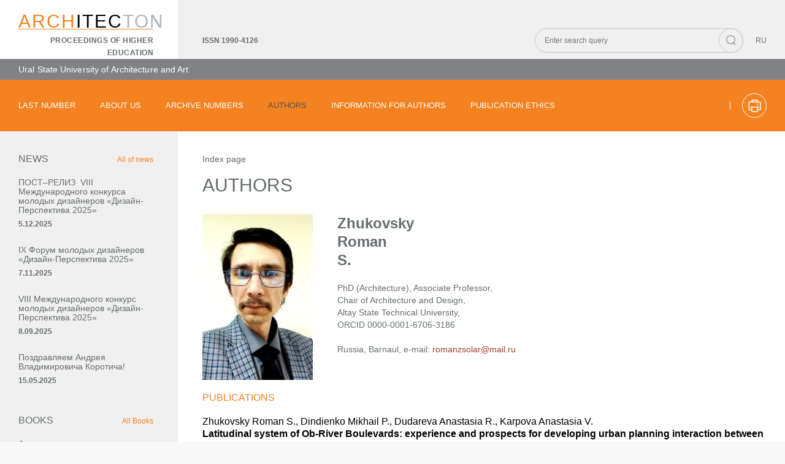

--- FILE ---
content_type: text/html; charset=UTF-8
request_url: https://archvuz.ru/en/authors/46/
body_size: 9797
content:
<!DOCTYPE <!DOCTYPE html>
<html>

<head>
        <meta charset="utf-8" />
    <meta http-equiv="X-UA-Compatible" content="IE=edge">
    <meta name="viewport" content="width=device-width, initial-scale=1">

	<title>Zhukovsky Roman S.</title>		

    
        
	<meta name="cmsmagazine" content="023fede1cd00d7f15a0ae19646d80a72" />

    <link rel="stylesheet" type="text/css" media="screen" href="/css/lightbox.min.css" />
    <link rel="stylesheet" type="text/css" media="screen" href="/css/main.css" />
    <link rel="stylesheet" type="text/css" media="screen" href="/css/responsive.css" />
    <link rel="stylesheet" type="text/css" media="print" href="/css/print.css" />

    <script src="https://yastatic.net/es5-shims/0.0.2/es5-shims.min.js"></script>
    <script src="https://yastatic.net/share2/share.js"></script>

    <script type="text/javascript" src="/js/jquery-2.1.4.min.js"></script>
    <script src="/js/main.js"></script>
    <script src="/js/lightbox-plus-jquery.min.js"></script>


	
    <script src="/js/add.js"></script>
            
 

</head>

<body>
    <div class="container">
    
	            <div class="header">


            <div class="top-header">

                <div class="left-block">

                	

                    <div class="logo">

                    	<div>Arch<span>itec</span><span>ton</span></div>
<div><a href="http://archvuz.ru/en/">Proceedings of Higher Education</a></div>

                    </div>

                </div>

                <div class="right-block row">

                    <div>ISSN 1990-4126</div>

                    <div class="right-right-block row">

                        <div>

                            <form class="search-form" method="get" action="http://archvuz.ru/en/search/" />

                                <input type="text" name="phrase"  placeholder="Enter search query">

                                <button type="submit" class="icon icon-search"></button>

                            </form>

                        </div>

                        <div>

                        	
                        

	                        	
		                            <a href="/authors/46/">RU</a>

	                        	
	                        	

	                        	                        	

                        </div>

                    </div>

                    <div class="menu-bars m-menu-open">

                        <div></div>

                        <div></div>

                        <div></div>

                    </div>

                    <div class="overlay m-menu-close"></div>

                    <div class="modal m-menu-modal" id="m-menu">

                        <div class="top-row">

                            <div>

	                        	
		                            <a href="/authors/46/">RU</a>

	                        	
                            </div>

                            <form class="search-form"  method="get" action="http://archvuz.ru/en/search/" >

                                <input type="text" name="phrase" placeholder="Enter search query">

                                <button type="submit" class="icon icon-search"></button>

                            </form>

                            <div class="close-bars m-menu-close">

                                <div></div>

                                <div></div>

                            </div>

                        </div>

                        <nav>

                            <ul class="m-menu">

                            

                    	
                             <li>                             

                             	
										<a href="http://archvuz.ru/en/current/">Last number</a>

								
                             	

                             	

                             </li>

                    	

                    	
                             <li>                             

                             											
    	                                <span class="dd-link"><a href="http://archvuz.ru/en/about/" >About us</a><span class="dd-arrow"></span></span>										
										

										<div class="sub-menu-box">

											<ul class="sub-menu">

												
												<li>

													<a href="http://archvuz.ru/en/about/obshchie-polozheniya/" >General</a>

												</li>

												
												<li>

													<a href="http://archvuz.ru/en/about/open_access_policy/" >Open Access Policy</a>

												</li>

												
												<li>

													<a href="http://archvuz.ru/en/about/tseli_i_zadachi/" >Mission and objectives</a>

												</li>

												
												<li>

													<a href="http://archvuz.ru/en/about/subject/" >Subject areas</a>

												</li>

												
												<li>

													<a href="http://archvuz.ru/en/about/rubriki/" >Main sections of the journal</a>

												</li>

												
												<li>

													<a href="http://archvuz.ru/en/about/redaktsionnyy-sovet/" >Editorial Council</a>

												</li>

												
												<li>

													<a href="http://archvuz.ru/en/about/calendar/" >Calendar of issues in 2025</a>

												</li>

												
												<li>

													<a href="http://archvuz.ru/en/about/kontakty/" >Contacts</a>

												</li>

												
											</ul>

										</div>
																				
									
                             	

                             	

                             </li>

                    	

                    	
                             <li>                             

                             											
										<a href="http://archvuz.ru/en/magazines/">Archive numbers</a>
																				
									
                             	

                             	

                             </li>

                    	

                    	
                             <li>                             

                             	
										<a href="http://archvuz.ru/en/authors/">Authors</a>

								
                             	

                             	

                             </li>

                    	

                    	
                             <li>                             

                             											
    	                                <span class="dd-link"><a href="http://archvuz.ru/en/for-authors/" >Information for authors</a><span class="dd-arrow"></span></span>										
										

										<div class="sub-menu-box">

											<ul class="sub-menu">

												
												<li>

													<a href="http://archvuz.ru/en/for-authors/trebovaniya-k-publikatsiyam/" >Requirements for publications</a>

												</li>

												
												<li>

													<a href="http://archvuz.ru/en/for-authors/poryadok-predostavleniya-i-retsenzirovaniya-rukopisey/" >Manuscript submission and review</a>

												</li>

												
												<li>

													<a href="http://archvuz.ru/en/for-authors/garvardskiy_stil_oformleniya_bibliografii/" >Harvard referencing style</a>

												</li>

												
												<li>

													<a href="http://archvuz.ru/en/for-authors/offer_contract/" >Offer contract</a>

												</li>

												
												<li>

													<a href="http://archvuz.ru/en/for-authors/litsenziya-ss/" >License СС</a>

												</li>

												
												<li>

													<a href="http://archvuz.ru/en/for-authors/registratsiya-orcid/" >Register ORCID</a>

												</li>

												
												<li>

													<a href="http://archvuz.ru/en/for-authors/poleznye-materialy/" >Useful materials</a>

												</li>

												
											</ul>

										</div>
																				
									
                             	

                             	

                             </li>

                    	

                    	
                             <li>                             

                             	
										<a href="http://archvuz.ru/en/publikatsionnaya-etika/">Publication ethics</a>

								
                             	

                             	

                             </li>

                    	

                    	
                            

                            </ul>

                        </nav>

                        <div class="bottom-row">

                            <a href="">Новости</a>

                            <a href="">Книги</a>

                            <a href="">PDF</a>

                        </div>

                    </div>

                </div>

            </div>

            <div class="middle-header"><p>Ural State University of Architecture and Art</p> <p class="fixed-issn">ISSN 1990-4126</p></div>

            <div class="bottom-header">

                <nav>

                    <ul class="menu">

                    

                    	
                             <li>

                             	<a href="http://archvuz.ru/en/current/"    >Last number</a>
									                						                

						        
                             	

                             	

                             	

                             	

                             </li>

                    	

                    	
                             <li>

                             	<a href="http://archvuz.ru/en/about/"    >About us</a>
									                						                

						                     	

						                     	

	                            <div class="sub-menu-box">

	                                <ul class="sub-menu">

	                                	
	                                    <li>

	                                        <a href="http://archvuz.ru/en/about/obshchie-polozheniya/" >General</a>

	                                    </li>

	                                    
	                                    <li>

	                                        <a href="http://archvuz.ru/en/about/open_access_policy/" >Open Access Policy</a>

	                                    </li>

	                                    
	                                    <li>

	                                        <a href="http://archvuz.ru/en/about/tseli_i_zadachi/" >Mission and objectives</a>

	                                    </li>

	                                    
	                                    <li>

	                                        <a href="http://archvuz.ru/en/about/subject/" >Subject areas</a>

	                                    </li>

	                                    
	                                    <li>

	                                        <a href="http://archvuz.ru/en/about/rubriki/" >Main sections of the journal</a>

	                                    </li>

	                                    
	                                    <li>

	                                        <a href="http://archvuz.ru/en/about/redaktsionnyy-sovet/" >Editorial Council</a>

	                                    </li>

	                                    
	                                    <li>

	                                        <a href="http://archvuz.ru/en/about/calendar/" >Calendar of issues in 2025</a>

	                                    </li>

	                                    
	                                    <li>

	                                        <a href="http://archvuz.ru/en/about/kontakty/" >Contacts</a>

	                                    </li>

	                                    
	                                </ul>

	                            </div>

	                            
	                            
                             	

                             	

                             	

                             	

                             </li>

                    	

                    	
                             <li>

                             	<a href="http://archvuz.ru/en/magazines/"    >Archive numbers</a>
									                						                

						        
                             	

                             	

                             	

                             	

                             </li>

                    	

                    	
                             <li>

                             	<a href="http://archvuz.ru/en/authors/" class="active"   >Authors</a>
									                						                

						        
                             	

                             	

                             	

                             	

                             </li>

                    	

                    	
                             <li>

                             	<a href="http://archvuz.ru/en/for-authors/"    >Information for authors</a>
									                						                

						                     	

						                     	

	                            <div class="sub-menu-box">

	                                <ul class="sub-menu">

	                                	
	                                    <li>

	                                        <a href="http://archvuz.ru/en/for-authors/trebovaniya-k-publikatsiyam/" >Requirements for publications</a>

	                                    </li>

	                                    
	                                    <li>

	                                        <a href="http://archvuz.ru/en/for-authors/poryadok-predostavleniya-i-retsenzirovaniya-rukopisey/" >Manuscript submission and review</a>

	                                    </li>

	                                    
	                                    <li>

	                                        <a href="http://archvuz.ru/en/for-authors/garvardskiy_stil_oformleniya_bibliografii/" >Harvard referencing style</a>

	                                    </li>

	                                    
	                                    <li>

	                                        <a href="http://archvuz.ru/en/for-authors/offer_contract/" >Offer contract</a>

	                                    </li>

	                                    
	                                    <li>

	                                        <a href="http://archvuz.ru/en/for-authors/litsenziya-ss/" >License СС</a>

	                                    </li>

	                                    
	                                    <li>

	                                        <a href="http://archvuz.ru/en/for-authors/registratsiya-orcid/" >Register ORCID</a>

	                                    </li>

	                                    
	                                    <li>

	                                        <a href="http://archvuz.ru/en/for-authors/poleznye-materialy/" >Useful materials</a>

	                                    </li>

	                                    
	                                </ul>

	                            </div>

	                            
	                            
                             	

                             	

                             	

                             	

                             </li>

                    	

                    	
                             <li>

                             	<a href="http://archvuz.ru/en/publikatsionnaya-etika/"    >Publication ethics</a>
									                						                

						                     	

						        
	                            
                             	

                             	

                             	

                             	

                             </li>

                    	

                    	
                    </ul>

                </nav>

                <div class="row bottom-header-right">

                	   

                    <div><a href="" onClick="window.print(); return false;" class="icon icon-print"><svg xmlns="http://www.w3.org/2000/svg" xmlns:xlink="http://www.w3.org/1999/xlink" width="21px" height="21px"><path fill-rule="evenodd"  fill="rgb(255, 255, 255)" d="M19.718,17.414 L15.809,17.414 L15.809,19.718 C15.809,20.111 15.502,20.418 15.109,20.418 L5.891,20.418 C5.498,20.418 5.191,20.111 5.191,19.718 L5.191,17.414 L1.282,17.414 C0.906,17.414 0.582,17.089 0.582,16.714 L0.582,4.286 C0.582,3.894 0.889,3.586 1.282,3.586 L5.191,3.586 L5.191,1.282 C5.191,0.889 5.498,0.582 5.891,0.582 L15.109,0.582 C15.502,0.582 15.809,0.889 15.809,1.282 L15.809,3.586 L19.718,3.586 C20.111,3.586 20.418,3.894 20.418,4.286 L20.418,16.714 C20.418,17.106 20.111,17.414 19.718,17.414 ZM6.591,19.018 L14.409,19.018 L14.409,13.248 L6.591,13.248 L6.591,19.018 ZM14.409,1.982 L6.591,1.982 L6.591,3.586 L14.409,3.586 L14.409,1.982 ZM19.018,4.986 L15.109,4.986 L5.891,4.986 L1.982,4.986 L1.982,16.014 L5.208,16.014 L5.208,13.248 L3.962,13.248 C3.569,13.248 3.262,12.941 3.262,12.548 C3.262,12.156 3.569,11.849 3.962,11.849 L5.891,11.849 L15.109,11.849 L17.055,11.849 C17.448,11.849 17.755,12.156 17.755,12.548 C17.755,12.941 17.448,13.248 17.055,13.248 L15.809,13.248 L15.809,16.014 L19.018,16.014 L19.018,4.986 ZM16.014,8.588 L14.204,8.588 C13.812,8.588 13.504,8.281 13.504,7.888 C13.504,7.496 13.812,7.188 14.204,7.188 L16.014,7.188 C16.406,7.188 16.714,7.496 16.714,7.888 C16.714,8.281 16.406,8.588 16.014,8.588 Z"/></svg></a></div>

                </div>

            </div>

        </div>

        
        
        <div class="content">
        
            <div class="left-block">
            
		    	                <div class="left-block-item">
                    <div class="top">
                        <div>NEWS</div>

                        <div><a href="http://archvuz.ru/en/news/">All of news</a></div>
                    </div>
                    <div class="bottom">
                    
                    	                        <div>
                            <a href="http://archvuz.ru/en/news/79/" class="text">ПОСТ–РЕЛИЗ   VIII Международного конкурса молодых дизайнеров  «Дизайн-Перспектива 2025»</a>
                            <div class="date">5.12.2025</div>
                        </div>
                    	
                    	                        <div>
                            <a href="http://archvuz.ru/en/news/78/" class="text">IX Форум молодых дизайнеров «Дизайн‑Перспектива 2025»</a>
                            <div class="date">7.11.2025</div>
                        </div>
                    	
                    	                        <div>
                            <a href="http://archvuz.ru/en/news/77/" class="text">VIII Международного конкурс молодых дизайнеров  «Дизайн-Перспектива 2025»</a>
                            <div class="date">8.09.2025</div>
                        </div>
                    	
                    	                        <div>
                            <a href="http://archvuz.ru/en/news/76/" class="text">Поздравляем Андрея Владимировича Коротича!</a>
                            <div class="date">15.05.2025</div>
                        </div>
                    	
                    	                    </div>
                </div>
                <div class="left-block-item">
                    <div class="top">
                        <div>BOOKS</div>
                        <div><a href="http://archvuz.ru/en/books/">All Books</a></div>
                    </div>
                    <div class="bottom">
                    
                    	                        <div>
                            <a href="http://archvuz.ru/en/books/34/" class="text">Архитектура первых отечественных крупнопанельных малоэтажных жилых, общественных и производственных зданий</a>
                            <div class="date">23.05.2024</div>
                        </div>                   	
                    	                        <div>
                            <a href="http://archvuz.ru/en/books/33/" class="text">Малая картина. Общий курс композиции в станковой живописи</a>
                            <div class="date">23.01.2024</div>
                        </div>                   	
                    	                        <div>
                            <a href="http://archvuz.ru/en/books/32/" class="text">Дизайн-проект элементов визуального стиля социокультурного события</a>
                            <div class="date">23.01.2024</div>
                        </div>                   	
                    	                        <div>
                            <a href="http://archvuz.ru/en/books/31/" class="text">Использование зрительных иллюзий в проектировании одежды и тканей</a>
                            <div class="date">23.01.2024</div>
                        </div>                   	
                    	                    
                    
                    </div>
                </div>
                <div class="left-block-item">
                    	<div class="top">
    <div>Indexing</div>
</div>
                    <a href="https://elibrary.ru" class="text orange">eLIBRARY.ru</a><br />
                    <a href="https://www.ebsco.com/" class="text orange">EBSCO Publishing</a><br />
                    <a href="http://www.ulrichsweb.com/ulrichsweb/faqs.asp" class="text orange">ULRICHSWEB</a><br />
                    <a href="http://europub.co.uk" class="text orange">EuroPub</a><br />
                    <a href="http://doaj.org/" class="text orange">DOAJ</a><br />                        
                </div>
 
            
            </div>
            <div class="right-block">
                <div>

				    					<ul class="crumbs">
                        <li><a href="/">Index page</a></li>
                        
								

						
						
		        
                    </ul>



				    
				    
		<h1>Authors</h1>
		




				    
		            		<div class="book-desc">
		
			<div class="img img-cover" style="background-image: url(/images/2/3335951751259099.jpg);"></div>
			<div>
				<div>
					<p class="author">Zhukovsky<br>
						Roman<br>
						S.
					</p>
				</div>
				<div>
					<p>PhD (Architecture), Associate Professor,<br />  Chair&nbsp;of Architecture and Design,&nbsp;<br />  Altay State Technical University,<br />  ORCID&nbsp;0000-0001-6706-3186</p>
				</div>
				<div>
					<p class="contact">Russia, Barnaul, e-mail: <a href="mailto:romanzsolar@mail.ru">romanzsolar@mail.ru</a></p>				</div>
				<div>
					
				</div>

			</div>
        </div>


		
        <h3>PUBLICATIONS</h3>

                                    

                    <div class="author-block">
                        <p class="fs-16">
                                                                        	Zhukovsky Roman S.,         	
									                                    	Dindienko Mikhail P.,         	
									                                    	Dudareva Anastasia R.,         	
									                                    	Karpova Anastasia V.        	
									                    

                            <br>
                               
                            
				 <a href="http://archvuz.ru/en/2025_2/11/" class="author-article"><span class="bold">Latitudinal system of Ob-River Boulevards: experience and prospects for developing urban planning interaction between the downtown Barnaul and the River Ob </span></a>
						</p>
								
                        <p>Architecton: Proceedings of Higher Education <a href="http://archvuz.ru/en/2025_2/">№2 (90) June, 2025  </a></p>
			<p> The article reviews design solutions for development of the embankment systems along the large Ob River in Barnaul, Altai Krai, published over the past century. The article shows the sustainability of the Ob Boulevard concept in the city’s history of urban planning as desired development of latitudinal communication between the downtown area with the high bank of the Ob River in the direction from the southwest to the east.<br />
We propose to upgrade the concept of densification of Downtown Barnaul by constructing a Latitudinal system of Ob-River  Boulevards – several streets of planning priority for rapid development of the vast, socially significant left bank of the Ob River in Barnaul.</p>
                        <a href="" class="border-button tocopylink" data-id="1800" data-clipboard-target="http://archvuz.ru/en/2025_2/11/">Copy link</a>
                    </div>

					<div id="div_art1800" style="display:block; position:absolute; left:-10000px">
						<p>http://archvuz.ru/en/2025_2/11/</p>
						<h3>Citation link</h3>
						<p>Zhukovsky R.S., Dindienko M.P., Dudareva A.R., Karpova A.V. Latitudinal system of Ob-River Boulevards: experience and prospects for developing urban planning interaction between the downtown Barnaul and the River Ob //Architecton: Proceedings of Higher Education. &ndash; 2025. &ndash; №2(90). &ndash; URL: <a href="http://archvuz.ru/en/2025_2/11/">http://archvuz.ru/en/2025_2/11/</a>&nbsp; &ndash; DOI: <a href="https://doi.org/10.47055/19904126_2025_2(90)_11">https://doi.org/10.47055/19904126_2025_2(90)_11</a>&nbsp;</p>
					</div>



								                            

                    <div class="author-block">
                        <p class="fs-16">
                                                                        	Zhukovsky Roman S.        	
									                    

                            <br>
                               
                            
				 <a href="http://archvuz.ru/en/2022_4/34/" class="author-article"><span class="bold">URBANIZED ENVIRONMENT IN MASTER’S THESES 2019-2022: CURRENT PROBLEMS AND CONCEPTS </span></a>
						</p>
								
                        <p>Architecton: Proceedings of Higher Education <a href="http://archvuz.ru/en/2022_4/">№4 (80) December, 2022  </a></p>
			<p> Urbanized environment design and study is a promising inter-disciplinary subject area at the intersection of architectural environment design, urban planning, and architecture. This paper presents a review of the range of challenges and conceptual contents in this area treated in several dozens of recent master's degree theses that received awards at international review competitions in 2019-2022. The research objects of the theses were various urbanized spaces (spaces as places and spaces as communications), as well as some aspects of these spaces (components of spaces, factors of influence on spaces, methods of space development). Semantic analysis revealed not only specific problems and remarkable conceptual solutions, but also universal concepts and approaches to improving various urban environments as internally diverse systems at all levels (urban planning, architecture, environment). The general conceptual field in relation to urbanized environments as viewed by modern master's degree authors may be characterized by the paradigm of "Three Is" (3i-Paradigm): Individualization, Integration, Intellectualization, which includes universal notions and concepts such as "environment targeting", "design code", "scenario approach", "environment permeability", "densification", etc. The article may be of interest to students and graduate project advisers at higher schools of architecture and design.</p>
                        <a href="" class="border-button tocopylink" data-id="1537" data-clipboard-target="http://archvuz.ru/en/2022_4/34/">Copy link</a>
                    </div>

					<div id="div_art1537" style="display:block; position:absolute; left:-10000px">
						<p>http://archvuz.ru/en/2022_4/34/</p>
						<h3>Citation link</h3>
						<p>Zhukovsky, R.S. URBANIZED ENVIRONMENT IN MASTER&rsquo;S THESES 2019-2022: CURRENT PROBLEMS AND CONCEPTS [Online] //Architecton: Proceedings of Higher Education. &ndash; 2022. &ndash; №4(80). &ndash; URL: <a href="http://archvuz.ru/en/2022_4/34/">http://archvuz.ru/en/2022_4/34/</a>&nbsp; &ndash; doi: 10.47055/1990-4126-2022-4(80)-34</p>
					</div>



								                            

                    <div class="author-block">
                        <p class="fs-16">
                                                                        	Ovcharova Diana A.,         	
									                                    	Zhukovsky Roman S.        	
									                    

                            <br>
                               
                            
				 <a href="http://archvuz.ru/en/2022_3/7/" class="author-article"><span class="bold">SUBURBANIZATION OF BARNAUL CITY: A RETROSPECTIVE REVIEW AND DEVELOPMENT FORECAST </span></a>
						</p>
								
                        <p>Architecton: Proceedings of Higher Education <a href="http://archvuz.ru/en/2022_3/">№3 (79) September, 2022  </a></p>
			<p> For the city of Barnaul, a study was carried out on the development of suburbanization –growth of a habitable suburban area with low-density building. Archival maps, up-to-date aerial photography, and materials of the master plan helped establish the periods of Barnaul suburbanization from the foundation of the city to the present time. Based on the research literature devoted to the current problems of suburbanization and selected scenarios of suburbanization according to the world urban planning experience, a forecast is made regarding further suburbanization of Barnaul over the next decade. It is assumed that in this large regional city with a compact planning structure, suburbanization will follow a hybrid “post-Soviet” scenario, in which low-intensity development of suburbanization will prceed along with “peripheral urbanization” partially replacing suburbanization through the construction of high-rise neighborhoods along the Zmeinogorsky and Pavlovsky tracts, mainly within the administrative boundaries of the city. An assumption is made about the limitations of the suburbanization processes in the city of Barnaul due to the exhaustion of migration and demographic resources compared to the situation in the 20th century.</p>
                        <a href="" class="border-button tocopylink" data-id="1490" data-clipboard-target="http://archvuz.ru/en/2022_3/7/">Copy link</a>
                    </div>

					<div id="div_art1490" style="display:block; position:absolute; left:-10000px">
						<p>http://archvuz.ru/en/2022_3/7/</p>
						<h3>Citation link</h3>
						<p>Ovcharova, D.A., Zhukovsky, R.S. SUBURBANIZATION OF BARNAUL CITY: A RETROSPECTIVE REVIEW AND DEVELOPMENT FORECAST [Online] //Architecton: Proceedings of Higher Education. &ndash; 2022. &ndash; №3(79). &ndash; URL: <a href="http://archvuz.ru/en/2022_3/7/">http://archvuz.ru/en/2022_3/7/</a>&nbsp; &ndash; doi: 10.47055/1990-4126-2022-3(79)-7</p>
					</div>



								                            

                    <div class="author-block">
                        <p class="fs-16">
                                                                        	Zhukovsky Roman S.        	
									                    

                            <br>
                               
                            
				 <a href="http://archvuz.ru/en/2018_2/3/" class="author-article"><span class="bold">PRINCIPLES AND TECHNIQUES FOR SHAPING SOCIAL AND BUSINESS SUBCENTERS IN LARGE AND LARGEST CITIES </span></a>
						</p>
								
                        <p>Architecton: Proceedings of Higher Education <a href="http://archvuz.ru/en/2018_2/">№2 (62) June, 2018  </a></p>
			<p> Based on the results of the studies carried out by the author previously, the articles proposes some principles and techniques for successive and controlled formation of social and business subcenters (SBS) in large and largest cities such as: a principle of sustainable poly-centralization of cities, a principle of architectural and planning similarity of SBS to city centre, a principle of sustainable formation of SBS.</p>
                        <a href="" class="border-button tocopylink" data-id="86" data-clipboard-target="http://archvuz.ru/en/2018_2/3/">Copy link</a>
                    </div>

					<div id="div_art86" style="display:block; position:absolute; left:-10000px">
						<p>http://archvuz.ru/en/2018_2/3/</p>
						<h3>Citation link</h3>
						<p>Zhukovsky R.S. PRINCIPLES AND TECHNIQUES FOR SHAPING SOCIAL AND BUSINESS SUBCENTERS IN LARGE AND LARGEST CITIES [Online] //Architecton: Proceedings of Higher Education. &ndash; 2018. &ndash; №2(62). &ndash; URL: <a href="http://archvuz.ru/en/2018_2/3">http://archvuz.ru/en/2018_2/3</a>&nbsp;</p>
					</div>



								                            

                    <div class="author-block">
                        <p class="fs-16">
                                                                        	Zhukovsky Roman S.        	
									                    

                            <br>
                               
                            
				 <a href="http://archvuz.ru/en/2017_2/4/" class="author-article"><span class="bold">THE ARCHITECTURE OF UBRAN SUB-DOWNTOWN AREAS AS A FACTOR OF THEIR SUSTAINABLE DEVELOPMENT </span></a>
						</p>
								
                        <p>Architecton: Proceedings of Higher Education <a href="http://archvuz.ru/en/2017_2/">№2 (58) June, 2017  </a></p>
			<p> The object of the study is public and business sub-downtown areas (SDs), secondary elements of the system of urban centers which are closest to main centers (downtowns) in the features. They are characterized by a mix of uses and large urban scales. SDs may develop sustainably if positioned firmly as a intermediate urban niche between the downtown area and suburbs as areas which are less economically developed but more affordable than the downtown. It is concluded on this basis that it is necessary to develop SDs (especially at the initial stages) as spaces with simultaneous introduction of downtown-like archetypes of urban milieu and techniques that can reduce the costs of construction and maintenance. This may be ensured by the introduction of mid-rise built-up blocks with high-rise landmarks, vertical zoning with the inclusion of dwellings and primary mixed-use buildings, expansion of modular, mobile, framed, spatial systems and temporary structures, and use of architectural styles from the group of neo-modernism, neo-brutalism and hi-tech movements.</p>
                        <a href="" class="border-button tocopylink" data-id="189" data-clipboard-target="http://archvuz.ru/en/2017_2/4/">Copy link</a>
                    </div>

					<div id="div_art189" style="display:block; position:absolute; left:-10000px">
						<p>http://archvuz.ru/en/2017_2/4/</p>
						<h3>Citation link</h3>
						<p>Zhukovsky R.S. THE ARCHITECTURE OF UBRAN SUB-DOWNTOWN AREAS AS A FACTOR OF THEIR SUSTAINABLE DEVELOPMENT [Online] //Architecton: Proceedings of Higher Education. &ndash; 2017. &ndash; №2(58). &ndash; URL: <a href="http://archvuz.ru/en/2017_2/4">http://archvuz.ru/en/2017_2/4</a>&nbsp;</p>
					</div>



								                            

                    <div class="author-block">
                        <p class="fs-16">
                                                                        	Zhukovsky Roman S.        	
									                    

                            <br>
                               
                            
				 <a href="http://archvuz.ru/en/2017_2/3/" class="author-article"><span class="bold">A DEVELOPMENT FORECAST FOR PUBLIC AND BUSINESS SUBCENTERS IN MAJOR CITIES (WITH REFERENCE TO WESTERN SIBERIA, RUSSIA) </span></a>
						</p>
								
                        <p>Architecton: Proceedings of Higher Education <a href="http://archvuz.ru/en/2017_2/">№2 (58) June, 2017  </a></p>
			<p> The object of the study is sub-downtown areas (SDs), secondary elements of the system of urban centers which are closest to main centers (downtowns), characterized by polyfunctionality and a large urban scale. Literary sources, available cartographic materials and actual master plans were used to study the history and modern status of the SDs in large Western Siberian cities with a population between 0.5 and 2.0 million people as being typical climatically and demographically. An extrapolation forecast has been made on the development of SDs in the cities of the type considered. The formation of small commercial cluster-like (territorially two-dimensional) and centrifugal commercial corridor-like (one-dimensional) SDs is to be expected primarily in compact cities such as Kemerovo and Tomsk (with a population of 500 to 700 thousand people) and in spatially fragmented cities or agglomerations such as Novokuznetsk. Large commercial cluster-like SDs are primarily to be expected to be formed in cities such as Barnaul, Omsk and Novosibirsk with a population of more than 700 thousand people, and  or divided into large urban areas by strip urban infrastructure or landscape. The emergence of large SDs is to be expected primarily in sites within cohesive urban areas that are more than 10 km (6 miles) away from the downtown area, within metropolitan area sectors with large satellite towns.</p>
                        <a href="" class="border-button tocopylink" data-id="188" data-clipboard-target="http://archvuz.ru/en/2017_2/3/">Copy link</a>
                    </div>

					<div id="div_art188" style="display:block; position:absolute; left:-10000px">
						<p>http://archvuz.ru/en/2017_2/3/</p>
						<h3>Citation link</h3>
						<p>Zhukovsky R.S. A DEVELOPMENT FORECAST FOR PUBLIC AND BUSINESS SUBCENTERS IN MAJOR CITIES (WITH REFERENCE TO WESTERN SIBERIA, RUSSIA) [Online] //Architecton: Proceedings of Higher Education. &ndash; 2017. &ndash; №2(58). &ndash; URL: <a href="http://archvuz.ru/en/2017_2/3">http://archvuz.ru/en/2017_2/3</a>&nbsp;</p>
					</div>



								                            

                    <div class="author-block">
                        <p class="fs-16">
                                                                        	Pomorov Sergey B.,         	
									                                    	Zhukovsky Roman S.        	
									                    

                            <br>
                               
                            
				 <a href="http://archvuz.ru/en/2015_4/3/" class="author-article"><span class="bold">THE EVOLUTION OF URBAN POLYCENTRISM THEORY AND PRACTICE IN RETROSPECT </span></a>
						</p>
								
                        <p>Architecton: Proceedings of Higher Education <a href="http://archvuz.ru/en/2015_4/">№4 (52) December, 2015  </a></p>
			<p> The author considers the dialectical evolution of the 19th-20th century concepts of urban decentralization whilst reviewing the evolution of major cities from monocentric to polycentric plans in developed countries (USA, Europe, Russia, etc.). An attempt is made to periodize this process and to identify practice-based principles for encouraging the development of public and business activity subcentres as a basis for the theory of urban decentralization.</p>
                        <a href="" class="border-button tocopylink" data-id="361" data-clipboard-target="http://archvuz.ru/en/2015_4/3/">Copy link</a>
                    </div>

					<div id="div_art361" style="display:block; position:absolute; left:-10000px">
						<p>http://archvuz.ru/en/2015_4/3/</p>
						<h3>Citation link</h3>
						<p>Zhukovsky R.S., Pomorov S.B. THE EVOLUTION OF URBAN POLYCENTRISM THEORY AND PRACTICE IN RETROSPECT [Online] //Architecton: Proceedings of Higher Education. &ndash; 2015. &ndash; №4(52). &ndash; URL: <a href="http://archvuz.ru/en/2015_4/2">http://archvuz.ru/en/2015_4/3</a>&nbsp;</p>
					</div>



								                    

                        <div id="divurl" style="display:block; position:absolute; left:-10000px">див для текста</div>

  
  
		
                </div>

				    
                
            </div>
        </div>
        
	    	<div class="footer">
            <div class="right-block">
                <div>
                    <div class="info">
                        <div>
                        	ISSN 1990-4126<br />
                        	© Architecton 2004–2026<br />
                        	© USUAA, 2004 - 2026
                        	
                        </div>
                        <div>
                        	Media Registration <br />
                            No. FS 77-70832 <br />
                            from 08/30/2017
                        </div>
                    </div>
                    <div class="contacts">
                        <div>
                        	Address: <br />
                            620075, Ekaterinburg, <br />
                            st. K. Liebknecht str, 23                        
                        </div>
                        <div>
                        	Tel./ fax<br />
                            +7 (343) 221-29-53 <br />
                            email: architecton@usaaa.ru                        
                        </div>
                    </div>
                </div>
                <div>
                    <div class="icon">6+</div>
                    <a href="#" class="back"><span class="back-icon"></span></a>
                </div>
            </div>
        </div>
	</div>

        
        
        
        
    </div>
</body>

</html>

--- FILE ---
content_type: text/css
request_url: https://archvuz.ru/css/responsive.css
body_size: 9614
content:
@media screen and (min-width: 1360px){
    .bottom-header, .middle-header {
        max-width: 1360px;
        width: 100%;
    }
}

@media screen and (max-width:1366px) {

    .container, .header  {

        width: 100%;

    }



    .left-block {

        width: 290px;

    }



    .middle-header {

        padding: 7px 30px;
        

    }



    .bottom-header {

        padding: 0 30px;
        
    }



    .logo, .left-block, .content .left-block, .footer .left-block, .footer .right-block {

        padding-left: 30px;

    }



    .right-block, .content .right-block, .footer .right-block {

        padding-right: 30px;

    }



    ul.menu > li > a {

        margin-right: 40px;

    }



    .block-404 {

        height: 615px;

    }



    .page-counter {

        bottom: 30px;

        right: 30px;

    }

}



@media screen and (max-width:1019px) {

    .search-form {

        width: 100%;

    }



    .left-block {

        width: 260px;

    }

        

    .left-block,

    .right-block {

        padding: 0 20px;

    }

    

    .content .left-block,

    .content .right-block,

    .footer .left-block,

    .footer .right-block {

        padding: 35px 20px;

    }



    .logo {

        padding: 25px 20px 20px 20px;

    }



    .middle-header {

        padding: 7px 20px;

    }



    .bottom-header {

        padding: 0 20px;

    }



    .bottom-header-right > div:last-child {

        display: none;

    }



    ul.menu {

        justify-content: space-between;

    }



    ul.menu > li > a {

        margin-right: 0;

    }



    ul.sub-menu {

        padding: 30px 20px;

    }

    

    .footer .contacts {

        flex-direction: column;

    }



    .footer .contacts > div {

        margin-right: 0;

        margin-bottom: 15px;

    }



    .footer .info,

    .footer .info > div:first-child,

    .footer .contacts > div:first-child {

        margin-right: 60px;

    }



    .top-header .right-right-block > div:first-child {

        margin-left: 50px;

    }



    .top-header .right-right-block,

    .top-header .right-right-block > div:first-child {

        flex: 1;

    }



    .sub-menu-box {

        left: 0;

        right: 0;

    }



    ul.sub-menu {

        padding: 40px;

    }



    ul.sub-menu > li,

    .book-desc, .book-desc-sm .img {

        margin-bottom: 20px;

    }



    .bottom-links {

        margin-bottom: 0

    }



    .book-desc-sm .img {

        margin-right: 20px;

    }



    .block-404 {

        height: 550px;

    }

}



@media screen and (max-width:759px) {

    h1 {

        font-size: 18px;

        margin: 0 0 25px 0;

        line-height: 25px;

    }



    h2 {

        font-size: 16px;

        margin: 20px 0;

    }

    

    h4, .news-title {

        font-size: 11px;

        line-height: 14px;

    }



    p, ul.list, ol, body {

        font-size: 10px;

        line-height: 15px;

    }



    blockquote {

        margin: 0 0 15px 0;

        font-size: 10px;

        line-height: 15px;

        padding-left: 40px;

        color: #cb6813;

        font-weight: 700;

    }



    blockquote::before {

        font-size: 30px;

        top: 6px;

    }



    table {

        margin: 20px 0;

    }

    

    table th {

        padding: 5px;

        font-size: 10px;

    }

    

    table td {

        font-size: 10px;

        padding: 9px 5px;

    }



    h3,

    .left-block-item .top,

    .icon,

    ul.m-menu > li > a,

    ul.sub-menu > li > a,

    .m-menu-modal .bottom-row a,

    .ya-share2__item_service_vkontakte .ya-share2__icon::after, .ya-share2__item_service_facebook .ya-share2__icon::after,

    .fs-16 {

        font-size: 12px;

    }



    .h3-blocks > a {

        font-size: 11px;

        line-height: 15px;

    }



    h5,

    .top-header .right-block,

    .num,

    .left-block-item .top a,

    .footer,

    .left-block-item .text,

    .left-block-item .date,

    .content ul.crumbs > li > a,

    .content .search-form > input,

    .content .search-form > button,

    .item-bordered .link,

    .pub-desc, .pub-desc p {

        font-size: 10px;

    }



    .m-menu-modal .top-row a,

    .search-form > input,

    .fs-12,

    .prev-button, .next-button,

    .border-button,

    ul.pagination > li > a,

    .pub-keys,

    .page-counter {

        font-size: 9px;

    }



    .search-form > input {

        padding: 11px 33px 10px 10px;

    }



    .middle-header {

        font-size: 8px;

    }



    .top-header .right-right-block,

    .bottom-header {

        display: none;

    }



    .left-block {

        width: auto;

    }



    .content {

        margin-top: 91px;

        flex-direction: column-reverse;

    }



    .content .left-block {

        width: 100%;

    }



    .left-block,

    .right-block {

        padding: 0 10px;

    }

    

    .content .left-block,

    .content .right-block,

    .footer .left-block,

    .footer .right-block {

        padding: 10px;

    }



    .logo {

        padding: 15px 10px;

    }



    .logo > div:first-child {

        font-size: 16.2px;

    }



    .logo > div:last-child {

        font-size: 7px;

        padding-top: 3px;

    }



    .top-header .right-block {

        margin-top: 0;

    }



    .middle-header {

        padding: 5px 10px;

    }



    .footer {

        position: relative;

        line-height: 12px;

        flex-direction: column;

    }



    .footer .right-block > div:first-child {

        flex-direction: column;

    }



    .footer .contacts {

        flex-direction: row;

        margin-top: 30px;

    }



    .footer .info > div:first-child, 

    .footer .contacts > div:first-child {

        margin-right: 30px;

        flex: 1;

    }



    .footer .info {

        margin-right: 0;

    }



    .footer .icon {

        margin-top: 200%;

    }



    .h3-blocks {
        margin-bottom: 25px;

    }



    .icon {

        height: 33px;

        width: 33px;

    }



    .left-block-item .date {

        line-height: 15px;

    }



    .menu-bars {

        display: block;

        width: 20px;

        height: 16px;

    }



    .menu-bars > div {

        width: 100%;

        height: 2px;

        background-color: #f58220;

        margin-bottom: 5px;

    }



    .menu-bars > div:last-child {

        margin-bottom: 0;

    }



    .left-block-item {

        margin-bottom: 25px;

    }



    .left-block-item .top, .left-block-item .bottom > div {

        margin-bottom: 15px;

    }



    ul.sub-menu {

        padding: 10px 10px 0 10px;

    }



    ul.sub-menu > li {

        margin-bottom: 10px;

    }



    .num {

        line-height: 12px;

        margin-bottom: 14px;

    }



    .content ul.crumbs > li::before {

        top: 8px;

    }



    .txt-img {

        justify-content: center;

        margin: 30px 0;

    }



    .txt-img img {

        max-height: 80px;

    }



    .m-bottom-40 {

        margin-bottom: 20px;

    }



    .content .search-form > button {

        padding: 0 15px 0 5px;

    }



    .content .search-form > button > i,

    .item-num .links > a {

        margin-right: 10px;

    }



    .item-bordered {

        padding: 0 0 15px 0;

    }



    .search-result h4 span {

        line-height: 9px;

    }



    .search-result span {

        line-height: 8px;

    }



    .pagination-box {

        margin-bottom: 20px;

    }



    .pagination-box .next-button,

    .pagination-box .prev-button {

        top: 20px;

    }



    .news-one-date {

        margin: 0 0 25px 0;

    }



    .current-num {

        margin-bottom: 30px;

    }



    .prev-button, .next-button {

        padding: 5px 7px;

    }



    .ya-share2__badge {

        height: 30px;

        width: 30px;

    }



    .bottom-links {

        padding: 25px 0;

        margin-bottom: 20px;

    }



    .share-block .ya-share2 {

        margin-left: 7px;

    }



    .item-bordered .row > * {

        margin-right: 20px;

    }



    .book-desc .img {

        height: 165px;

        width: 110px;

        margin-right: 20px;

    }

    

    .book-desc > div:last-child > div {

        margin-bottom: 10px;

    }



    .book-desc .author {

        font-size: 16px;

        line-height: 20px;

    }



    .author-block {

        margin-bottom: 20px;

    }



    .book-desc-sm .img {

        height: 100px;

        width: 70px;

        margin-right: 20px;

    }



    .tab-links {

        margin-top: 30px;

        padding-bottom: 10px;

        justify-content: space-between;

    }



    .tab-links > a {

        margin-right: 12px;

        font-size: 14px;

        margin-bottom: 15px;

        width: 3.5%;

    }



    .author-list > a {

        margin: 8px 0;

    }



    .current-num .title {

        font-size: 16px;

    }



    .circle {

        height: 15px;

        width: 15px;

    }



    .item-num h4 {

        margin: 15px 0 10px 0;

    }



    .block-404 {

        display: none;

    }



    .text-404 {

        min-height: calc(100% - 332px);

    }



    .text-404 .title {

        font-size: 14px;

        margin: 35px 0 15px 0;

    }



    .text-404 .row {

        margin-top: 30px;

        flex-direction: column;

        align-items: flex-start;

    }



    .text-404 .row p {

        margin-right: 0;

        margin-bottom: 30px;

    }



    .text-404 a {

        font-size: 16px;

    }



    .content .right-block > div:first-child {

        margin-bottom: 35px;

    }

}